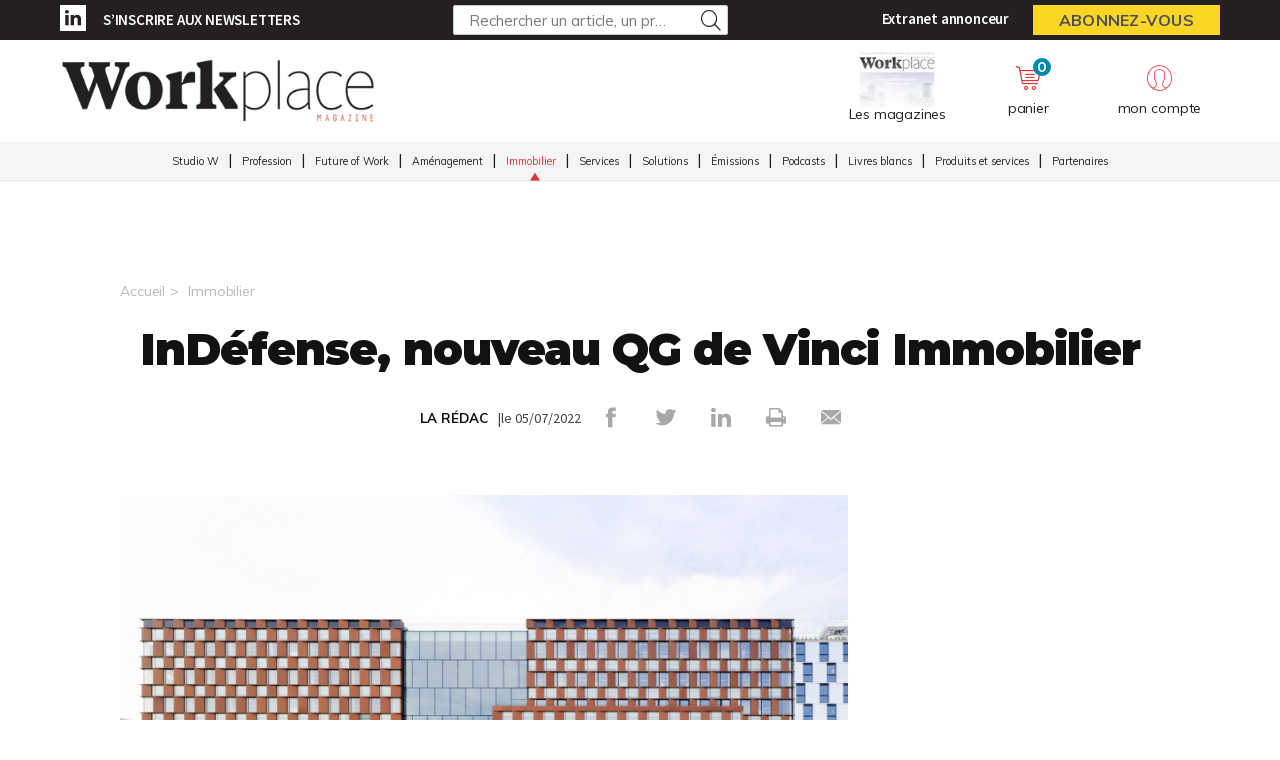

--- FILE ---
content_type: text/html; charset=UTF-8
request_url: https://workplacemagazine.fr/immobilier/15600/indefense-nouveau-qg-de-vinci-immobilier
body_size: 10706
content:
<!DOCTYPE html>
<html lang="fr">
<head>
    <meta charset="UTF-8"/>
    <meta name="viewport" content="width=device-width, initial-scale=1, maximum-scale=1, user-scalable=no"/>
    <meta name="google-site-verification" content="XZr50yrPdYDSd8p4IX9NrRl24U97XX_GkEqSAyM1zw8"/>
    <title>InDéfense, nouveau QG de Vinci Immobilier</title>

        	<meta name="image" property="og:image" content="https://assets.pyc.fr/uploads/media/image/0001/54/8f0fe8b83c6148ca7b4dbaa758612da5b99513e4.jpeg" />
	<meta property="og:image:width" content="200" />
	<meta property="og:image:secure_url" content="https://assets.pyc.fr/uploads/media/image/0001/54/8f0fe8b83c6148ca7b4dbaa758612da5b99513e4.jpeg" />
	<meta property="og:site_name" content="Workplace Magazine" />
	<meta property="og:type" content="article" />
	<meta property="og:title" content="InDéfense, nouveau QG de Vinci Immobilier" />
	<meta property="og:url" content="https://workplacemagazine.fr/immobilier/15600/indefense-nouveau-qg-de-vinci-immobilier" />
	<meta property="og:description" content="" />

        <link rel="amphtml" href="https://workplacemagazine.fr/immobilier/15600/indefense-nouveau-qg-de-vinci-immobilier?amp">

    <link rel="icon" type="image/png" href="/images/favicon/agi_favicon.ico">
    <link href="https://fonts.googleapis.com/css?family=Montserrat:200,400,600,700,900|Muli:400,600,700,800|Source+Sans+Pro:400,600" rel="stylesheet">
    <link rel="canonical" href="https://workplacemagazine.fr/immobilier/15600/indefense-nouveau-qg-de-vinci-immobilier">

    <link rel="stylesheet" href="https://cdnjs.cloudflare.com/ajax/libs/font-awesome/6.4.2/css/all.min.css">
        <link rel="stylesheet" href="/package/fancybox/jquery.fancybox.min.css">
        <link rel="stylesheet" href="/package/slick-carousel/slick.css">
        <link rel="stylesheet" href="/package/slick-carousel/slick-theme.css">
        <link rel="stylesheet" href="/package/jquery/jquery-ui.theme.min.css">
        <link rel="stylesheet" href="/package/jquery/jquery-ui.min.css">
        <link rel="stylesheet" href="/package/chosen/chosen.min.css">
        <link rel="stylesheet" href="/css/agi/main.css">
        <link rel="stylesheet" href="/css/agi/pyc.css">
        <link rel="stylesheet" href="/css/style-webconference.css">
        <link rel="stylesheet" type="text/css" media="print" href="/css/agi/print.css" />
        <style>
            .alert-iframe-cookie{
                background-color:#CCC;
                padding: 20px 20px;
                color:#fff;
                text-align:center;
            }

            .button-container{
                margin: 10px auto;
            }

        </style></head>

<body>
<!-- Google Tag Manager (noscript) -->
<noscript>
    <iframe src="https://www.googletagmanager.com/ns.html?id=GTM-5J449BG" height="0" width="0" style="display:none;visibility:hidden"></iframe>
</noscript>
<!-- End Google Tag Manager (noscript) -->

<!-- START: HEADER-->
    <header class="header">
    <!--START:top-header-->
    <div class="row for-desktop">
        <div class="top-header">
            <div class="container">
                <div class="row">
                    <!--Social icons + newsletter link-->
                    <div class="col-md-4 col-lg-4 float-left vertical-align-middle no-r-padding">
                        <div class="social-icons">
                                                                                                                <a href="https://fr.linkedin.com/showcase/workplace-magazine" target="_blank" class="icon-linkedin"></a>                        </div>
                        <a href="/newsletter" class="link link-bold text-uppercase">S’inscrire aux newsletters</a>
                    </div>

                    <!--Search form-->
                    <div class="col-md-3 col-lg-4 float-left vertical-align-middle">
                        <form role="form" id="form-buscar-header-search" action="/recherche" method="POST">
                            <div class="form-sm input-group-icon no-padding no-margin">
                                <input name="search" type="text" id="search-desktop"
                                       value=""
                                       class="form-control"
                                       placeholder="Rechercher un article, un produit ..."
                                       aria-label="Rechercher un article, un produit ..."
                                       aria-describedby="basic-addon2">
                                <button type="submit" class="btn">
                                    <i class="icon-search"></i>
                                </button>
                            </div>
                        </form>
                    </div>

                    <!--subscription-->
                    <div class="col-md-5 col-lg-4 float-left vertical-align-middle">
                        <div class="float-right">
                            <a href="/admin/dashboard" class="link link-bold">Extranet annonceur</a>
                            <a href="/abonnements"
                               class="btn btn-sm btn-no-radius btn-warning btn-uppercase no-margin">Abonnez-vous</a>
                        </div>
                    </div>
                </div>
            </div>
        </div>
    </div>

    <!--START:content-header-->
    <div class="row">
        <div class="content-header">
            <div class="container">
                <div class="row">
                    <div class="display-table header-wrapper">
                        <!--logo-->
                        <div class="col-xs-4 col-sm-3 col-md-4 vertical-align-middle col-logo">
                            <a href="/" class="logo logo-sm logo-md">
                                                                    
    <img alt="WORKPLACE_LOGO.jpg" title="WORKPLACE_LOGO.jpg" src="https://assets.pyc.fr/uploads/media/image/0001/31/50432a2eb9d2179a608a11e9cc39b95984e8bb45.jpeg" width="470" height="82" sizes="(max-width: 470px) 100vw, 470px" loading="lazy" srcset="" />

                                                            </a>
                        </div>

                        <!--START:header-icon-buttons-->
                        <div class="col-xs-12 col-sm-9 col-md-7 vertical-align-middle no-l-padding for-desktop float-right">
                            <div class="header-buttons-wrapper">
                                <!--Latest-release-->
                                <a href="/calameo" class="box-latest-release">
                                    <div class="image">
                                        <span></span>
                                        <img src="https://i.calameoassets.com/251114152306-f9afb4a57dd1b3c179a4de9f4ecff24d/p1.jpg">
                                    </div>
                                    <div class="text">Les magazines</div>
                                </a>

                                <div class="dropdown dropdown-sm">
                                    <div class="item dropdown-btn" id="cartItem">
                                        <span class="notification">0</span>
                                        <i class="icon-store"></i>
                                        <div class="text-sm">panier</div>
                                    </div>
                                    <div class="dropdown-content border-top-basic-color-md" id="dropdownCartItem">
                                        <i class="icon-arrow-triangle-top center"></i>

                                        <div class="padding-b-10 text-left">
                                            <div class="row">
                                                <div class="col-xs-12 text-center padding-t-15">
                                                    <div class="title-sm-bold color-text-black margin-b-15">Ajouté au panier</div>
                                                    <p>Sous-total du panier (0 article(s)) :</p>

                                                    <div class="text-md color-text-second margin-b-20">
                                                        <strong>0,00 €</strong>
                                                    </div>
                                                    <a href="/boutique/mon-panier"
                                                       class="btn btn-outline-primary">Passer commande</a>
                                                </div>
                                            </div>
                                        </div>
                                    </div>
                                </div>

                                                                    <div class="dropdown">
                                        <div class="item dropdown-btn">
                                            <i class="icon-user"></i>

                                            <div class="text-sm">mon compte</div>
                                        </div>

                                        <div class="dropdown-content border-top-basic-color-md">
                                            <i class="icon-arrow-triangle-top"></i>

                                            <div class="content-two-columns padding-b-10 text-left">
                                                    <div class="col-xs-12 col-sm-12 col-md-6 padding-t-20 col-left match-height">
        <!--START:form-login-->
        <div class="row">
            <div class="col-xs-12">
                <div class="title-sm-bold color-text-black margin-b-25">Vous
                    avez déjà un compte
                </div>
            </div>
        </div>
        <div class="row">
            <div class="col-xs-12">
                <form method="post"
                      action="/connexion">
                    <div class="form-group">
                        <label>Email</label>
                        <input class="form-control"
                               id="username-header"
                               name="_username"
                               placeholder="Email"
                               required="required"
                               type="text"/>
                    </div>
                    <div class="form-group">
                        <label>Mot de passe</label>
                        <input class="form-control"
                               id="password-header"
                               name="_password"
                               required="required"
                               type="password"/>
                    </div>
                    <div class="row text-center">
                        <div class="col-xs-12 col-sm-9">
                            <div class="form-group no-b-padding text-center">
                                <button type="submit"
                                        class="btn btn-outline-primary btn-block no-r-margin">
                                    Connectez-vous
                                </button>
                                <a href="/mot-de-passe-oublie"
                                   class="link text-sm text-underline margin-t-5">Mot
                                    de passe oublié ?</a>
                            </div>
                        </div>
                    </div>
                </form>
            </div>
        </div>
    </div>
                                                <div class="col-xs-12 col-sm-12 col-md-6 padding-t-20 col-right match-height">
    <!--START:form-login-->
    <div class="row">
        <div class="col-xs-12">
            <div class="title-sm-bold color-text-black margin-b-10">
                Inscrivez-vous dès à présent
            </div>
        </div>
    </div>
    <div class="row">
        <div class="col-xs-12">
            <div class="margin-b-20"><span>Pourquoi ?</span></div>
            <div class="margin-b-20">
                <ul class="list-xs">
                    <li>
                        Pour tester l’abonnement : 5 articles offerts,
                        sans
                        engagement, à la création de votre compte.
                    </li>
                                            <li>Pour suivre vos commandes</li>
                                        <li>Pour gérer vos newsletters</li>
                </ul>
            </div>
            <div class="row text-center">
                <div class="col-xs-12 col-sm-9">
                    <div class="form-group no-b-padding">
                        <a href="/inscription"
                           class="btn btn-outline-primary btn-block no-r-margin">Je
                            crée mon compte</a>
                    </div>
                </div>
            </div>
            <div class="row margin-t-10">
                <div class="col-xs-12 login-button">
                    <div class="margin-b-5 text-sm text-bold"><span>Déjà abonné à Workplace Magazine
                        ?</span>
                    </div>
                    <a href="/activation/abonne"
                       class="text-underline text-sm link-black">Activez
                        vos droits d’accès pour profiter de toute
                        l’information en illimité.</a>
                </div>
            </div>
        </div>
    </div>
</div>
                                            </div>
                                        </div>
                                    </div>
                                                            </div>
                        </div>

                        <!--START:Content-for-small-devices-->
                        <div class="col-xs-12 col-sm-9 col-md-3 no-l-padding vertical-align-middle text-right float-right-tablet for-tablet">
                            <a href="/abonnements"
                               class="btn btn-lg btn-no-radius btn-warning btn-uppercase no-b-margin">S’abonner</a>
                            <a class="menu-link">
                                <div class="menu-hamb">
                                    <span class="menu-hamb-1"></span>
                                    <span class="menu-hamb-2"></span>
                                </div>
                                <span class="menu-title">Menu</span>
                            </a>
                        </div>
                    </div>

                </div>
            </div>
        </div>
    </div>

    <!--START:bottom-header-->
    <div class="row z-index-md">
        <div class="col-xs-12 bottom-header">
            <div class="container">
                <!--START:search-->
                <div class="row for-tablet">
                    <div class="col-xs-12">
                        <div class="margin-t-10 margin-b-10">
                            <form role="form" action="/recherche" id="form-buscar-header" method="POST">
                                <div class="input-group-icon no-padding no-margin">
                                    <input name="search" type="text" id="search-tablet"
                                           value=""
                                           class="form-control"
                                           placeholder="Rechercher un article, un produit ..."
                                           aria-label="Rechercher un article, un produit ..."
                                           aria-describedby="basic-addon2">
                                    <button type="submit" class="btn">
                                        <i class="icon-search"></i>
                                    </button>
                                </div>
                            </form>
                        </div>
                    </div>
                </div>

                <div class="row for-tablet">
                    <div class="col-xs-7">
                        <div class="margin-t-5 margin-b-15">
                                                        <a href="/connexion" class="link link-bold color-text-basic">Se connecter</a>
                                                    </div>
                    </div>
                                    </div>

                <!--START:main-menu-->
                <div class="row">
                    <div class="col-xs-12">
                        <div class="main-menu">
                            <ul class="nav">
                                                                                                                                                    <li >
                                            <a href="/studio-w">Studio W</a>
                                                                                    </li>
                                                                                                                                                                                                                                                            <li >
                                            <a href="/profession">Profession</a>
                                                                                    </li>
                                                                                                                                                                                                                                                            <li >
                                            <a href="/future-of-work">Future of Work</a>
                                                                                    </li>
                                                                                                                                                                                        <li >
                                            <a href="/amenagement">Aménagement</a>
                                                                                    </li>
                                                                                                                                                                                        <li class="active">
                                            <a href="/immobilier">Immobilier</a>
                                                                                    </li>
                                                                                                                                                                                        <li >
                                            <a href="/services">Services</a>
                                                                                    </li>
                                                                                                                                                                                        <li >
                                            <a href="/solutions">Solutions</a>
                                                                                            <ul class="sub-menu">
                                                                                                                                                                        <li>
                                                                <a href="/solutions/fournitures-de-bureau">
                                                                    Fournitures de bureau
                                                                </a>
                                                            </li>
                                                                                                                                                                                                                                <li>
                                                                <a href="/solutions/technologie-it">
                                                                    Technologie IT
                                                                </a>
                                                            </li>
                                                                                                                                                            </ul>
                                                                                    </li>
                                                                                                                                                                                        <li >
                                            <a href="/le-lab">Émissions</a>
                                                                                    </li>
                                                                                                                                                                                        <li >
                                            <a href="/podcast-2">Podcasts</a>
                                                                                    </li>
                                                                                                                                                                                        <li >
                                            <a href="/livres-blanc">Livres blancs</a>
                                                                                    </li>
                                                                                                                                                                                        <li >
                                            <a href="/produits-et-services">Produits et services</a>
                                                                                    </li>
                                                                                                                                                                                        <li >
                                            <a href="/partenaires">Partenaires</a>
                                                                                    </li>
                                                                                                </ul>
                        </div>
                    </div>
                </div>

                <div class="row for-tablet">
                    <div class="col-xs-12">
                        <div class="box-separator-top">
                            <ul>
                                <li class="padding-b-15">
                                    <a href="/boutique/mon-panier" class="link-black">
                                        Panier
                                        <span class="text-sm color-text-darken-blue">(0)</span>
                                    </a>
                                </li>
                                <li class="padding-b-15">
                                    <a href="/calameo" class="link-black">Consultez le dernier numéro</a>
                                </li>
                                <li class="padding-b-15">
                                    <a href="/newsletter" class="link-black">S’inscrire aux newsletters</a>
                                </li>
                            </ul>
                        </div>
                    </div>
                    <div class="col-xs-12">
                        <div class="social-icons icons-bordered margin-b-20">
                                                                                    <a href="https://fr.linkedin.com/showcase/workplace-magazine" target="_blank" class="icon-linkedin"></a>                                                    </div>
                    </div>
                </div>

            </div>
        </div>
    </div>
</header>

<!-- CONTENT-->
<div class="main">
        <div class="big-bg-ad">
            <ins data-revive-zoneid="149" data-revive-id="45ee34ace6c060c56e03058693539376"></ins>
    </div>

        <div class="container color-bg-white">
        <!--START:Add-vertical-->
<div class="row">
    <div class="col-xs-12 no-padding">
        <div class="margin-b-20 margin-t-20 text-center affiz-center">
                <ins data-revive-zoneid="146" data-revive-id="45ee34ace6c060c56e03058693539376"></ins>
        </div>
    </div>
</div>        <!--START:breadcrumb-->
<div class="row">
    <div class="col-xs-12">
        <ul class="breadcrumb">
            <li><a href="/">Accueil</a></li>
                            <li><a href="/immobilier">Immobilier</a></li>
                    </ul>
    </div>
</div>

        <!--START:title-article-->
<div class="row">
    <article>
        <div class="col-xs-12">
            <div class="article-header text-center">
                <h1>InDéfense, nouveau QG de Vinci Immobilier</h1>
                <span>
                    <form role="form" class="form-keywords" action="/recherche" method="POST">
                        <input name="search" type="hidden" id="search"
                               value="LA RÉDAC"
                               class="form-control"
                               aria-describedby="basic-addon2">
                        <button type="submit">
                            <a>LA RÉDAC</a>
                        </button>
                    </form>
                    |le 05/07/2022
                    <ul class="social-icons">
    <li><a href="http://www.facebook.com/sharer.php?u=https://workplacemagazine.fr/immobilier/15600/indefense-nouveau-qg-de-vinci-immobilier" target="_blank" data-href="https://workplacemagazine.fr/immobilier/15600/indefense-nouveau-qg-de-vinci-immobilier" onclick="ga('send', 'event', 'partage', 'click', 'Facebook');"><i class="icon-facebook"></i></a></li>
    <li><a href="http://twitter.com/share?url=https://workplacemagazine.fr/immobilier/15600/indefense-nouveau-qg-de-vinci-immobilier" target="_blank" data-url="https://workplacemagazine.fr/immobilier/15600/indefense-nouveau-qg-de-vinci-immobilier" onclick="ga('send', 'event', 'partage', 'click', 'Twitter');"><i class="icon-twitter"></i></a></li>
    <li><a href="https://www.linkedin.com/shareArticle?mini=true&url=https://workplacemagazine.fr/immobilier/15600/indefense-nouveau-qg-de-vinci-immobilier" target="_blank" onclick="ga('send', 'event', 'partage', 'click', 'Linkedin');"><i class="icon-linkedin"></i></a></li>
    <li><a href="javascript:window.print()"><i class="icon-print"></i></a></li>
    <li><a href="#"><i
                    class="icon-envelope send-article-mail"
                    data-site="Workplace Magazine"
                    data-title="InDéfense, nouveau QG de Vinci Immobilier"
                    data-contributor="LA RÉDAC"
                    data-chapo="Nouveau siège de Vinci Immobilier, l’immeuble InDéfense tout juste livré accompagne l’évolution de ses métiers, de sa croissance et de l’immobilier tertiaire en proposant au sein d’un même immeuble des espaces de concentration, de production collaborative, de rencontre et de réception."
            ></i></a></li>
</ul>                </span>
            </div>
        </div>
    </article>
</div>
        <!--START:article-->
        <div class="row">
            <article>
                <div class="article-content">
                    <div class="col-xs-12">
                        <div class="article-body">
                            <div class="titles-second-color">
                                <div class="row">
                                    <div class="col-xs-12 ">
                                        <div class="article-media">
                                                                                            
    <img alt="" title="LQ11303227C_picture_0_cropped.jpg" src="https://assets.pyc.fr/uploads/media/image/0001/54/thumb_53599_image_article_photo.jpeg" width="820" height="820" sizes="(max-width: 820px) 100vw, 820px" srcset="" />

                                                                                        <span class="col-xs-12">
                                                © tiltandshoot <br>                                                                                            </span>
                                        </div>
                                    </div>

                                    <div class="col-xs-12">
                                                                                    <em>Nouveau siège de Vinci Immobilier, l’immeuble InDéfense tout juste livré accompagne l’évolution de ses métiers, de sa croissance et de l’immobilier tertiaire en proposant au sein d’un même immeuble des espaces de concentration, de production collaborative, de rencontre et de réception.</em>
                                        
                                        <p><p class="article-leader article-title">InDéfense, nouveau QG de Vinci Immobilier</p><p class="article-leader">Vinci Immobilier vient de prendre ses quartiers dans son nouveau siège social, l’immeuble de bureaux InDéfense situé à Nanterre, face à Paris La Défense Arena. Conçu par le cabinet d’architecture danois 3XN, l’immeuble se distingue par une architecture contemporaine et des formes géométriques. Il se compose de 10 000 m² de bureaux répartis sur 7 étages, complétés par 250 m² de commerces en pied d’immeuble. À l’intérieur, la lumière naturelle inonde tous les niveaux grâce à de larges percées et à de grandes hauteurs sous plafond. Pièce forte, l’escalier monumental en premier jour structure l’immeuble et lui donne une identité propre. Il se veut propice aux rencontres et aux échanges informels et dessert chacun des 7 niveaux par des paliers ouverts et ponctués de terrasses et balcons. Sur la façade côté rue, un escalier extérieur permet quant à lui d’accéder au rooftop végétalisé de 150 m². InDéfense accueille également deux filiales du groupe, Vinci Construction Terrassement et Vinci Energies France Tertiaire Île-de-France.</p><div><img alt="InDefense-VINCI-Immobilier.jpg" class="drImgMain" id="imgShown_3" src="https://pycedition-dam.swyp.fr/permalink/v1/2/87378/document/InDefense-VINCI-Immobilier.jpg?token=jek6gsjvq10DgIdjLkSU6i2AH7JwlsYepKIrQDCMg6ebVx7e2q8HboHEfETGZhye" style="" title="InDefense-VINCI-Immobilier.jpg" /><div><img alt="tiltandshoot-VINim_Indefense-Hall.jpg" class="drImgMain" id="imgShown_5" src="https://pycedition-dam.swyp.fr/permalink/v1/2/87383/document/tiltandshoot-VINim_Indefense-Hall.jpg?token=RrroCRV4hn4dAIENH1G6jWJwqU7qipy6bS2vHCp3cEBxyUP3EL57tpQtCC4pqLe4" style="" title="tiltandshoot-VINim_Indefense-Hall.jpg" /><br/><span class="credit-text">© tiltandshoot</span></div><p class="article-leader"/><p class="article-leader">Pour répondre aux nouveaux modes de travail, InDéfense a été conçu selon le modèle du « smart office ». Modulables et flexibles, les plateaux de bureaux sont configurables pour répondre à tous les besoins (réunions, coworking, travail individuel) et ont été pensés pour favoriser la transversalité, l’intelligence collective et les interactions.</p><div><img alt="tiltandshoot-VINim_Indefense-espace-coworking.jpg" class="drImgMain" id="imgShown_4" src="https://pycedition-dam.swyp.fr/permalink/v1/2/87382/document/tiltandshoot-VINim_Indefense-espace-coworking.jpg?token=MBgPJiSdMc7TTszOQVxGrKbaUnURTzCPNLpQlr1QLuVdMJd31HSyTx3OMfYaFddR" style="" title="tiltandshoot-VINim_Indefense-espace-coworking.jpg" /><br/><span class="credit-text">© tiltandshoot</span></div><div><img alt="tiltandshoot-VINim_Indefense-Le-Village.jpg" class="drImgMain" id="imgShown_6" src="https://pycedition-dam.swyp.fr/permalink/v1/2/87381/document/tiltandshoot-VINim_Indefense-Le-Village.jpg?token=uP968pAQ8YTKZ0qm44e2twkVevtIkWLaReKzLGf7EOnq7SkzkqpHw3SCEswZzO65" style="" title="tiltandshoot-VINim_Indefense-Le-Village.jpg" /><br/><span class="credit-text">© tiltandshoot</span></div><p class="article-leader"/><p class="article-leader">À côté, de nombreux espaces de convivialité multi-usages sont disponibles, avec une offre de restauration variée et évolutive au fil de la journée (restaurant avec self et service à table, boulangerie-épicerie).</p><p class="article-leader"/><p class="article-leader article-intertitre">Un vaste projet d’aménagement urbain</p><p class="article-leader">L’opération est réalisée sur un terrain 100 % artificialisé, préalablement occupé par la SNCF. Elle s’intègre dans un projet mixte comprenant l’hôtel 4* Okko Hotels Paris La Défense et se situe dans la continuité des immeubles de <a href="https://workplacemagazine.fr/dans-le-bureaux-de/15238/l-archipel-de-vinci-l-union-fait-la-force" target="_blank">L’archipel,</a> le siège du groupe Vinci récemment livré par Vinci Immobilier.</p><p class="article-leader">Situé dans le quartier d’affaires de La Défense, face à Paris La Défense Arena, InDéfense fait partie d’un vaste projet d’aménagement urbain du quartier des Groues. L’immeuble de bureaux est desservi par les transports en commun grâce au hub de la Défense, dès 2023 par la gare Eole de Nanterre La Folie (le prolongement du RER E), puis à l’horizon 2030 par la ligne de métro 15 du Grand Paris Express.</p><p class="article-texte"/></p>
                                        <p>
                                            
                                        </p>
                                    </div>

                                </div>
                            </div>
                        </div>
                        <!--START:article-footer-->
                        <div class="article-footer">
    <div class="margin-b-30">
                    <form role="form" class="form-keywords" action="/recherche" method="POST" >
                <input name="keyword" type="hidden" id="keyword"
                       value="Immobilier tertiaire"
                       class="form-control"
                       placeholder="Rechercher un article, un produit ..."
                       aria-label="Rechercher un article, un produit ..."
                       aria-describedby="basic-addon2">
                <button type="submit" class="btn btn btn-info btn-sm">
                    Immobilier tertiaire
                </button>
            </form>
                    <form role="form" class="form-keywords" action="/recherche" method="POST" >
                <input name="keyword" type="hidden" id="keyword"
                       value="Siège social"
                       class="form-control"
                       placeholder="Rechercher un article, un produit ..."
                       aria-label="Rechercher un article, un produit ..."
                       aria-describedby="basic-addon2">
                <button type="submit" class="btn btn btn-info btn-sm">
                    Siège social
                </button>
            </form>
            </div>

            <div class="row">
            <div class="col-xs-12">
                <!--START:list-post-->
                <div class="list-cards">
                    <!--START:title-->
                    <div class="row margin-t-20">
                        <div class="col-xs-12">
                            <div class="title title-separator title-muted">
                                Sur le même thème
                                <span class="sep-default display-gcm"></span>
                            </div>
                        </div>
                    </div>
                    <!--START:content-->
                    <div class="row">
                                                    <div class="col-xs-12 col-sm-6">
                                <a href="/immobilier/30961/qui-sont-les-laureats-des-grands-prix-simi-2025" class="card card-vertical card-basic-color card-has-border-bottom">
                                    <div class="row">
                                                                                    <div class="col-xs-5">
                                                <div class="card-image">
                                                    
    <img alt="" title="" src="https://assets.pyc.fr/uploads/media/image/0001/91/11d586646f860335b8efc7cb5ef5f8eed76873e3.jpg" width="" height="" sizes="(max-width: 820px) 100vw, 820px" loading="lazy" style="max-height:75px;" srcset="" />

                                                </div>
                                            </div>
                                                                                <div class="col-xs-7">
                                            <div class="card-content ">
                                                <h3 class="title" style="height: 90px;overflow: hidden;">Qui sont les lauréats des Grands Prix SIMI 2025 ?...</h3>
                                            </div>
                                        </div>
                                    </div>
                                </a>
                            </div>
                                                    <div class="col-xs-12 col-sm-6">
                                <a href="/immobilier/30943/sanofi-fait-le-choix-du-bas-carbone" class="card card-vertical card-basic-color card-has-border-bottom">
                                    <div class="row">
                                                                                    <div class="col-xs-5">
                                                <div class="card-image">
                                                    
    <img alt="" title="" src="https://assets.pyc.fr/uploads/media/image/0001/91/fac12226e037688448776895cc9b0b3fe500d325.png" width="" height="" sizes="(max-width: 945px) 100vw, 945px" loading="lazy" style="max-height:75px;" srcset="" />

                                                </div>
                                            </div>
                                                                                <div class="col-xs-7">
                                            <div class="card-content ">
                                                <h3 class="title" style="height: 90px;overflow: hidden;">Sanofi fait le choix du bas carbone...</h3>
                                            </div>
                                        </div>
                                    </div>
                                </a>
                            </div>
                                                    <div class="col-xs-12 col-sm-6">
                                <a href="/immobilier/30558/strategies-immobilieres-vers-un-bureau-plus-central-durable-et-flexible" class="card card-vertical card-basic-color card-has-border-bottom">
                                    <div class="row">
                                                                                    <div class="col-xs-5">
                                                <div class="card-image">
                                                    
    <img alt="" title="" src="https://assets.pyc.fr/uploads/media/image/0001/91/099d7fba2f750206f72b2b8dd8f5f5c15578aea5.jpg" width="" height="" sizes="(max-width: 4724px) 100vw, 4724px" loading="lazy" style="max-height:75px;" srcset="" />

                                                </div>
                                            </div>
                                                                                <div class="col-xs-7">
                                            <div class="card-content ">
                                                <h3 class="title" style="height: 90px;overflow: hidden;">Stratégies immobilières : vers un bureau plus central, durable ...</h3>
                                            </div>
                                        </div>
                                    </div>
                                </a>
                            </div>
                                                    <div class="col-xs-12 col-sm-6">
                                <a href="/amenagement/30311/dans-les-bureaux-de-forvis-mazars-l-art-d-apprendre-la-maniere-de-recevoir" class="card card-vertical card-basic-color card-has-border-bottom">
                                    <div class="row">
                                                                                    <div class="col-xs-5">
                                                <div class="card-image">
                                                    
    <img alt="01" title="" src="https://assets.pyc.fr/uploads/media/image/0001/91/4aff09ddd258532ba424f7656e661caf516db2c8.jpg" width="" height="" sizes="(max-width: 1061px) 100vw, 1061px" loading="lazy" style="max-height:75px;" srcset="" />

                                                </div>
                                            </div>
                                                                                <div class="col-xs-7">
                                            <div class="card-content ">
                                                <h3 class="title" style="height: 90px;overflow: hidden;">Dans les bureaux de Forvis Mazars : l’art d’apprendre, la man...</h3>
                                            </div>
                                        </div>
                                    </div>
                                </a>
                            </div>
                                            </div>
                </div>
            </div>
        </div>
    </div>                    </div>
                </div>

                <!--START:sidebar-->
                <div class="sidebar">
    <div class="col-xs-12">
        <!--START:well-newsletter-->
        <div class="well margin-b-50 hidden-down-768">
            <div class="title">Newsletter<span></span></div>
<p>Recevez nos meilleurs articles et actualités trois fois par mois</p>
<a href="/newsletter" class="btn btn-primary">Je m'inscris</a>        </div>

    <!--START:well-add-->
            <div class="well add text-center">
                <ins data-revive-zoneid="148" data-revive-id="45ee34ace6c060c56e03058693539376"></ins>
        </div>
    
    <!--START:well-list-articles-->
            <div class="well list-posts margin-b-50 hidden-down-768">
            <div class="title">Les plus lus<span></span></div>
            <ol>
                                                    <li>
                        <a href="/amenagement/31048/15-amenagements-a-l-honneur">15 aménagements à l’honneur</a>
                    </li>
                                    <li>
                        <a href="/profession/31043/les-10-articles-les-plus-lus">Les 10 articles les plus lus</a>
                    </li>
                                    <li>
                        <a href="/immobilier/30985/bureau-flexible-l-ere-de-la-maturite">Bureau flexible : l’ère de la maturité</a>
                    </li>
                                    <li>
                        <a href="/amenagement/20024/dans-les-bureaux-de-l-occitane-maison-de-provence">Dans les bureaux de... l&#039;Occitane : maison de Provence</a>
                    </li>
                                    <li>
                        <a href="/immobilier/30961/qui-sont-les-laureats-des-grands-prix-simi-2025">Qui sont les lauréats des Grands Prix SIMI 2025 ?</a>
                    </li>
                            </ol>
        </div>
    
    <!--START:well-add-->
            <div class="well add text-center">
                <ins data-revive-zoneid="147" data-revive-id="45ee34ace6c060c56e03058693539376"></ins>
        </div>
        </div>
</div>            </article>
        </div>

            <!--START:similar-products-->
    <div class="list-element-ui">
        <!--START:title-->
        <div class="row">
            <div class="col-xs-12">
                <div class="title-separator title-muted title-product">
                    Produits et services
                </div>
            </div>
        </div>
        <!--START:content-->
        <div class="row section-products-services">
                            <div class="col-xs-12 col-sm-3">
                    <a href="/produits-et-services/246/tertiaire" class="card card-has-bg match-height">
                        <div class="card-image">
                                                            
    <img alt="_MM17803 CHRO WHITE.jpg" title="_MM17803 CHRO WHITE.jpg" src="https://assets.pyc.fr/uploads/media/product/0001/89/thumb_88772_product_home.jpg" width="" height="" sizes="(max-width: 275px) 100vw, 275px" loading="lazy" srcset="" />

                                                    </div>
                        <div class="card-content same-height margin-b-10">
                            <h3 class="title">Tertiaire</h3>
                            <span class="color-text-basic text-uppercase color-text-grey">GSF</span>
                        </div>
                    </a>
                </div>
                    </div>
    </div>

<!--START:similar-rubric-->
    <div class="row">
        <div class="col-xs-12">
            <!--START:comments-->
            <div class="list-cards">
                <!--START:title-->
                <div class="row margin-t-20">
                    <div class="col-xs-12">
                        <div class="title title-separator title-muted">
                            Dans la même rubrique
                            <span class="sep-default display-gcm"></span>
                        </div>
                    </div>
                </div>
                <!--START:content-->
                <div class="row margin-b-10">
                                            <div class="col-xs-4">
                            <a href="/immobilier/30985/bureau-flexible-l-ere-de-la-maturite" class="card card-basic-color">
                                <div class="card-image match-height">
                                                                            
    <img alt="Plateau dans l&#039;espace Morning Bourse, dans le 2e arrondissement de Paris" title="" src="https://assets.pyc.fr/uploads/media/image/0001/91/thumb_90729_image_big.png" width="" height="" sizes="(max-width: 500px) 100vw, 500px" loading="lazy" srcset="" />

                                                                    </div>
                                <div class="card-content">

                                    <h3>Bureau flexible : l’ère de la maturité</h3>

                                    <div class="card-info card-article text-xs text-muted">11/12/2025</div>
                                </div>
                            </a>
                        </div>
                                            <div class="col-xs-4">
                            <a href="/immobilier/30961/qui-sont-les-laureats-des-grands-prix-simi-2025" class="card card-basic-color">
                                <div class="card-image match-height">
                                                                            
    <img alt="" title="" src="https://assets.pyc.fr/uploads/media/image/0001/91/thumb_90672_image_big.jpg" width="" height="" sizes="(max-width: 500px) 100vw, 500px" loading="lazy" srcset="" />

                                                                    </div>
                                <div class="card-content">

                                    <h3>Qui sont les lauréats des Grands Prix SIMI 2025 ?</h3>

                                    <div class="card-info card-article text-xs text-muted">10/12/2025</div>
                                </div>
                            </a>
                        </div>
                                            <div class="col-xs-4">
                            <a href="/immobilier/30943/sanofi-fait-le-choix-du-bas-carbone" class="card card-basic-color">
                                <div class="card-image match-height">
                                                                            
    <img alt="" title="" src="https://assets.pyc.fr/uploads/media/image/0001/91/thumb_90645_image_big.png" width="" height="" sizes="(max-width: 500px) 100vw, 500px" loading="lazy" srcset="" />

                                                                    </div>
                                <div class="card-content">

                                    <h3>Sanofi fait le choix du bas carbone</h3>

                                    <div class="card-info card-article text-xs text-muted">08/12/2025</div>
                                </div>
                            </a>
                        </div>
                                    </div>
            </div>
        </div>
    </div>
    </div>
</div>

<!--START:Footer-->
    <footer class="footer">
    <div class="content-footer">
        <div class="container">
            <div class="row">
                                <div class="col-xs-6 col-sm-3 col-md-3">
                    <span class="title text-uppercase">Les services</span>
                    <ul class="nav">
                        <li><a href="/profil/edit">Accéder à votre compte</a></li>
                        <li><a href="/activation/abonne">Activer vos droits d’accès abonné</a></li>
                        <li><a href="/calameo">Consulter les magazines</a></li>
                        <li><a href="/numeros">Acheter un numéro</a></li>
                        <li><a href="/newsletter">S’inscrire aux newsletters</a></li>
                        <li><a href="/admin/dashboard">Se connecter à l’extranet annonceur</a></li>
                        <li><a href="/nous-contacter">Nous contacter</a></li>
                    </ul>
                </div>
                
                                <div class="col-xs-6 col-sm-3 col-md-3">
                    <span class="title text-uppercase">L’essentiel</span>
                    <ul class="nav">
                                                                                                                    <li><a href="/studio-w">Studio W</a></li>
                                                                                                                                                                                                    <li><a href="/profession">Profession</a></li>
                                                                                                                                                                                                    <li><a href="/future-of-work">Future of Work</a></li>
                                                                                                                                                <li><a href="/amenagement">Aménagement</a></li>
                                                                                                                                                <li><a href="/immobilier">Immobilier</a></li>
                                                                                                                                                <li><a href="/services">Services</a></li>
                                                                                                                                                <li><a href="/solutions">Solutions</a></li>
                                                                                                                                                <li><a href="/le-lab">Émissions</a></li>
                                                                                                                                                <li><a href="/podcast-2">Podcasts</a></li>
                                                                                                                                                <li><a href="/livres-blanc">Livres blancs</a></li>
                                                                                                                                                <li><a href="/produits-et-services">Produits et services</a></li>
                                                                                                                                                <li><a href="/partenaires">Partenaires</a></li>
                                                                        </ul>
                </div>
                                <div class="col-xs-12 col-sm-6 col-md-3">
                    <span class="title text-uppercase">
                                                    WORKPLACE MAGAZINE
                                            </span>

                    <div class="magazine-product">
                        <div class="row">
                            <div class="col-xs-4 col-sm-3 col-md-4">
                                <div class="margin-t-5">
                                                                            <a href="/abonnement/254">
                                            
    <img alt="Page-Boutique-Abonnement.png" title="Page-Boutique-Abonnement.png" src="https://assets.pyc.fr/uploads/media/image/0001/16/thumb_15447_image_small.png" width="100" height="77" sizes="(max-width: 100px) 100vw, 100px" loading="lazy" srcset="" />

                                        </a>
                                                                    </div>
                            </div>
                            <div class="col-xs-4 col-sm-3 col-md-4">
                                                                    <a href="/abonnement/254">
                                        <p>Magazine + site + newsletter</p>
                                    </a>
                                                            </div>
                                                        
                            <div class="col-xs-8 col-sm-9 col-md-8">
                                                                    <a href="/abonnement/254">
                                        <div class="btn btn-white btn-sm btn-no-radius btn-uppercase no-margin">Je m’abonne</div>
                                    </a>
                                                            </div>
                        </div>
                    </div>
                </div>
                <div class="col-xs-12 col-sm-12 col-md-3">
                    <div class="infos">
                        <div class="margin-b-20">
                            <ul class="social-icons icons-white">
                                                                                                                                                                    <li>
                                        <a href="https://fr.linkedin.com/showcase/workplace-magazine" target="_blank">
                                            <i class="icon-linkedin"></i>
                                        </a>
                                    </li>
                                                            </ul>
                        </div>
                        <p>Workplace Magazine est éditée <br/> par Pyc Média sous l'égide de l'IDET </p>
                        <div class="col-xs-5">
                            <a href="https://www.idet.fr/">
                                <img src="/images/logo-arseg.png" alt="logo IDET">
                            </a>
                        </div>
                        <div class="col-xs-7">
                            <a href="http://www.pyc.fr/">
                                <img src="/images/logo-pyc.png" alt="PYC media white logo">
                            </a>
                        </div>
                    </div>
                </div>
            </div>
        </div>

                <div class="row">
            <div class="col-xs-12 text-center">
                <div class="coppy-right">
                    <p>
                        © 2025 PYC Média |
                        <a href="/sitemap.html">Plan du site</a> |
                        <a href="/mentions-legales">Mentions légales</a> |
                        <a href="/cgu">CGUV</a> |
                        <a href="/privacy-policy">Protection des données personnelles</a> |
                        <a href="/cookies">Cookies</a>
                    </p>
                </div>
            </div>
        </div>
            </div>
</footer>
    <!-- Google Tag Manager -->
    <script>(function(w,d,s,l,i){w[l]=w[l]||[];w[l].push({'gtm.start':
                new Date().getTime(),event:'gtm.js'});var f=d.getElementsByTagName(s)[0],
            j=d.createElement(s),dl=l!='dataLayer'?'&l='+l:'';j.async=true;j.src=
            'https://www.googletagmanager.com/gtm.js?id='+i+dl;f.parentNode.insertBefore(j,f);
        })(window,document,'script','dataLayer','GTM-5J449BG');</script>
    <!-- End Google Tag Manager -->

    <script src="/package/jquery/jquery.min.js"></script>
    <script src="/package/fancybox/jquery.fancybox.min.js"></script>
    <script src="/package/slick-carousel/slick.min.js"></script>
    <script src="/package/matchheight/jquery.matchHeight-min.js"></script>
    <script src="/package/object-fit-images/ofi.browser.js"></script>
    <script src="/package/chosen/chosen.jquery.min.js"></script>
    <script src="/js/main.js"></script>
    <script src="/js/pyc.js"></script>
    <script src="/bundles/fosjsrouting/js/router.min.js"></script>
    <script src="/js/routing?callback=fos.Router.setData"></script>
    <script async src="https://adserver.pyc.fr/www/delivery/asyncjs.php"></script>
    <script>
                    </script>
    <script>
        function createDivAlert(el, vendor) {
            el.style.display = "none";

            var vendorConsent = "'" + vendor + "'";
            var vendorClass = 'cookie-' + vendor;

            if (!document.querySelector('.' + vendorClass)) {
                var divAlert = document.createElement('div');
                divAlert.classList.add('alert-iframe-cookie');
                divAlert.classList.add(vendorClass);
                divAlert.innerHTML = '<p>En cliquant sur « Accepter les cookies » les traceurs de « ' + vendor + ' » seront déposés et vous pourrez visualiser l\'élément. <br> Vous gardez la possibilité de retirer votre consentement à tout moment. <br> Tant que vous n\'avez pas accepté, vous ne pourrez pas accéder à votre élément. : </p><div class="button-container"><button type="button" onclick="window.axeptioSDK.requestConsent(' + vendorConsent + ')" href="#" class="btn btn-success" >Accepter les cookies</button></div><p>Consentements fournis par <a href="https://www.axept.io">Axeptio</a></p>';

                el.after(divAlert);
            }
        }

        window._axcb = window._axcb || [];
        window._axcb.push(function(sdk){
            sdk.on('ready', function () {
                if(!sdk.userPreferencesManager.choices.$$completed) {
                    document
                        .querySelectorAll('[data-requires-vendor-consent]')
                        .forEach(el => {
                            var vendor = el.getAttribute('data-requires-vendor-consent');

                            createDivAlert(el, vendor);
                        });
                }
            })
            sdk.on('cookies:complete', function (choices) {
                document
                    .querySelectorAll('[data-requires-vendor-consent]')
                    .forEach(el => {
                        var vendor = el.getAttribute('data-requires-vendor-consent');

                        if (choices[vendor]) {
                            el.style.display = "block";

                            el.parentElement.querySelectorAll('.alert-iframe-cookie').forEach(function (alert) {
                                if (alert.classList.contains('cookie-'+vendor)) {
                                    alert.remove();
                                }
                            });

                            if (el.getAttribute('data-src')) {
                                el.setAttribute('src', el.getAttribute('data-src'));
                            }

                            if (el.getAttribute('data-height')) {
                                el.setAttribute('height', el.getAttribute('data-height'));
                            }
                            if (el.getAttribute('data-width')) {
                                el.setAttribute('width', el.getAttribute('data-width'));
                            }
                        } else {
                            createDivAlert(el, vendor);
                        }
                    });
            });
        });
    </script>

</body>

</html>


--- FILE ---
content_type: text/css
request_url: https://workplacemagazine.fr/css/agi/pyc.css
body_size: 6046
content:
@import "../includes/alert.css";
@import "../includes/menu.css";
@import "../includes/form.css";
@import "../includes/calameo.css";

.required:after {
  color: #b42241;
  content: " *";
}

.list-cards.ui4 .card img {
  height: auto !important;
}

/*.white-book-img img {*/
/*    max-width: none !important;*/
/*}*/

.card.card-horizontal.card-horizontal-small-content.card-basic-color
  .card-content--nopaddingleft {
  padding-left: 0;
}

.card.card-horizontal.card-horizontal-small-content.card-basic-color
  .card-content--nopaddingleft
  .card-info {
  left: 0;
}

.discount-code-valid {
  text-align: center;
  color: green !important;
}

.discount-code-invalid {
  text-align: center;
  color: red !important;
}

/*.article-media span {*/
/*    margin-left: 25%;*/
/*}*/

/*.col-sm-offset-3 {
    margin-left: 0;
    padding: 0;
}*/

/*.drImgMain {*/
/*    margin-left: 10%;*/
/*}*/

.to-read p {
  width: 100%;
  display: inline-block;
  padding: 20px 30px;
  border-left: 4px solid #0089ac;
  background-color: rgba(32, 32, 32, 0.05);
  margin-bottom: 10px;
  color: #121212;
  font-family: "Muli", serif;
  font-weight: 700;
  font-size: 16px;
  line-height: 20px;
  letter-spacing: -0.3px;
}

.article-intertitre,
.article-intertitre p {
  font-weight: bold;
  margin-top: 40px;
  color: var(--primary-color) !important;
  font-size: 26px;
}

.article-intertitre p {
  font-size: 28px !important;
}

.article-a_lire_aussi {
  width: 100%;
  display: inline-block;
  padding: 20px 30px;
  border-left: 4px solid #0089ac;
  background-color: rgba(32, 32, 32, 0.05);
  margin-bottom: 10px;
  color: #0089ac;
  font-family: "Muli", serif;
  font-weight: 700;
  font-size: 16px;
  line-height: 20px;
  letter-spacing: -0.3px;
}

.article-exergue p {
  width: 100%;
  display: inline-block;
  padding: 20px 30px;
  border-left: 4px solid #0089ac;
  margin-bottom: 10px;
  color: #34595e;
  font-family: "Muli", serif;
  font-weight: 700;
  font-size: 21px;
  line-height: 20px;
  letter-spacing: -0.3px;
}

.article-question p {
  font-weight: bold;
  font-size: 25px;
}

.article-encadre,
.article-encadre_1,
.article-encadre_2 {
  width: 100%;
  display: inline-block;
  padding: 20px 30px;
  background: inherit;
  background-color: rgba(32, 32, 32, 0.05);
  margin-bottom: 10px;
  font-family: "Muli", serif;
  font-weight: 700;
  font-size: 16px;
  line-height: 20px;
  letter-spacing: -0.3px;
  border-image: linear-gradient(to right, #0089ac, #b42241) 2 / 2px 0 0;
  border-image-slice: 1;
  border-top: 2px solid transparent;
}

.article-encadre .article-title {
  font-weight: bold;
  color: #212121;
}

.header-list {
  list-style: none;
  padding: 0 21px;
}

.header-list::before {
  content: "▶";
  position: absolute;
  margin: 0;
  left: 0;
  list-style-type: none;
}

.read-also {
  font-size: 21px;
}

.description :not(.subTitle) em {
  font-style: italic;
  text-transform: none;
  text-decoration: inherit;
  margin-bottom: 0;
}

.slick-slider {
  /*margin-left: 25%;*/
}

.article-media img {
  width: 100%;
  display: inline-block;
  object-fit: scale-down;
}

.credits-not-infinity {
  display: none;
}

.disabled-input {
  filter: progid:DXImageTransform.Microsoft.Alpha(Opacity=40);
  opacity: 0.4;
  cursor: not-allowed !important;
}

.g-recaptcha {
  display: inline-block;
}

.contact-link {
  text-decoration: underline;
  color: #121212;
}

.popup-country {
  max-width: 98%;
  max-height: 98%;
}

.capital-letter {
  font-weight: bold;
  font-size: 23px;
}

.listed-country {
  list-style-type: none;
  font-size: 17px;
  cursor: pointer;
}

.search-country {
  margin-bottom: 12px;
  width: 50%;
}

.country-div {
  text-align: center;
}

.input-group-icon button,
.input-group-icon .btn-country {
  right: 25%;
  top: -6px;
}

.country-link {
  text-decoration: underline;
  font-size: 13px;
  margin-left: 3px;
}

.no-border {
  border: 0 !important;
}

/*START:Ads-Banners*/
[class^="ads_"],
[class*=" ads_"] {
  width: inherit !important;
  height: inherit !important;
  display: inline-block;
}
.big-bg-ad {
  max-width: 1540px;
  max-height: 200px;
  margin: -26px auto 0 auto;
  position: relative;
  z-index: 0;
}

.header .container {
  max-width: 1180px !important;
}

@media screen and (max-width: 1380px) {
  .big-bg-ad {
    display: none;
  }
}

@media screen and (max-width: 1520px) {
  .container {
    max-width: 1150px !important;
  }
}

@media screen and (max-width: 1502px) {
  .container {
    max-width: 1125px !important;
  }
}
@media screen and (max-width: 1468px) {
  .container {
    max-width: 1100px !important;
  }
}

@media screen and (max-width: 1437px) {
  .container {
    max-width: 1074px !important;
  }
}

@media screen and (max-width: 1411px) {
  .container {
    max-width: 1060px !important;
  }
}

.form-keywords {
  display: initial;
}

.title-separator.title-md {
  font-size: 23px;
  margin-top: 9px;
}

.list-inverted {
  width: 100%;
  display: block;
  background-color: #272727;
  padding-top: 20px;
}

.list-inverted a:hover h1,
.list-inverted a:hover h2,
.list-inverted a:hover h3,
.list-inverted a:hover h4,
.list-inverted a:hover .title-md-bold {
  color: #c94912;
  -moz-transition: all, 0.25s;
  -o-transition: all, 0.25s;
  -webkit-transition: all, 0.25s;
  transition: all, 0.25s;
}

.list-inverted.list-inverted-second-color a:hover h1,
.list-inverted.list-inverted-second-color a:hover h2,
.list-inverted.list-inverted-second-color a:hover h3,
.list-inverted.list-inverted-second-color a:hover h4,
.list-inverted.list-inverted-second-color a:hover .title-md-bold {
  color: #69bca4;
  -moz-transition: all, 0.25s;
  -o-transition: all, 0.25s;
  -webkit-transition: all, 0.25s;
  transition: all, 0.25s;
}

.list-inverted .title-md {
  font-size: 26px !important;
  line-height: 30px;
  letter-spacing: 0.5px;
}

.list-inverted .title-sm-bold {
  color: #fff !important;
  margin-bottom: 2px;
}

.list-inverted .title-md-bold {
  color: #fff;
  font-size: 19px;
  margin-bottom: 2px;
  line-height: normal;
}

.list-inverted .separator {
  border-color: rgba(255, 255, 255, 0.4);
  margin-top: 0;
  margin-bottom: 10px;
  padding-bottom: 10px;
}

.list-inverted .separator.item:last-child {
  border: none;
}

.list-inverted .card.vertical {
  border: 0;
}

.list-inverted .card.vertical .card-content {
  padding-top: 0;
}

.list-inverted * {
  color: #fff;
}

.list-inverted .date {
  color: rgba(255, 255, 255, 0.4);
  font-weight: 700;
}

.card:hover .card-content h1,
.card:hover .card-content h2,
.card:hover .card-content h3,
.card:hover .card-content h4,
.card:hover .card-content h5,
.card:hover .card-content h6 {
  color: #69bca4;
}

.card.card-basic-color .card-content span {
  color: #c94912;
}

.card.card-basic-color:hover .card-content h1,
.card.card-basic-color:hover .card-content h2,
.card.card-basic-color:hover .card-content h3,
.card.card-basic-color:hover .card-content h4,
.card.card-basic-color:hover .card-content h5,
.card.card-basic-color:hover .card-content h6 {
  color: #c94912;
}

.card.card-has-bg {
  background-color: #f5f5f5;
  border-bottom: 1px solid #efefef;
}

.card .card-image {
  width: 100%;
  display: inline-block;
  margin-bottom: 5px;
}

.card .card-image img {
  width: 100%;
  display: inline-block;
  float: left;
  height: auto;
}

.card .card-content {
  width: 100%;
  display: inline-block;
  position: relative;
  padding: 0 0 0 15px;
}

.card .card-content span {
  position: initial;
}

.card {
  width: 100%;
  display: inline-block;
  position: relative;
  margin-bottom: 0;
  border-left: 0;
}

.section-products-services a {
  margin-bottom: 20px;
}

.section-products-services a:hover .title {
  color: #c94912;
}

.section-products-services .card-content {
  padding: 0 14px;
  hyphens: auto;
}

.section-products-services .card-content .title {
  font-size: 18px;
  line-height: normal;
}

.section-products-services .card-content span:not(.link) {
  font-family: "Montserrat", sans-serif;
  font-weight: 700;
}

.section-products-services .card-content .color-text-basic {
  color: rgba(0, 0, 0, 0.4) !important;
}

.section-products-services .link {
  margin-bottom: 5px;
  margin-right: 5px;
  text-transform: uppercase;
  font-weight: 700;
}

.relative {
  position: relative !important;
}

.initial {
  position: initial !important;
}

span.date {
  font-weight: 700 !important;
  position: initial !important;
}

.separator-homepage {
  margin: 12px 0;
}

.separator-vertical {
  width: 50%;
  height: 200px;
  border-right: 1px solid rgba(32, 32, 32, 0.32);
  margin: 30px 0;
}

.connect-button {
  border-style: initial !important;
  background-color: #f5f5f5 !important;
  font-family: "Montserrat" !important;
  font-weight: 700 !important;
  font-size: 18px !important;
  line-height: 22px !important;
  letter-spacing: 0.75px !important;
  padding: 0 !important;
  vertical-align: initial !important;
}

.whitebook-company {
  text-transform: none !important;
  font-weight: bold !important;
  font-size: 16px !important;
}

.login-button {
  background-color: #f8d623;
  padding: 10px;
}

.category-header {
  font-weight: 400;
  font-size: 16px;
  line-height: 20px;
  margin-bottom: 10px !important;
}

h2.title-mob-cat {
  margin-bottom: 10px !important;
}

.overflow-hidden {
  overflow: hidden;
}

.hidden-desktop,
.hidden-desktop-line {
  display: none;
}
.title-separator a {
  width: auto;
  display: inline-block;
  float: right;
  font-family: "Montserrat", sans-serif;
  font-weight: 700;
  font-size: 14px;
  text-decoration: underline;
}

.filter-title {
  font-size: 20px;
}

.filter-subtitle {
  font-size: 15px;
}

.filter-list {
  display: inline;
  margin-right: 8px;
}

.filter-list span {
  font-size: 13px;
}

.filter-list .title {
  font-size: 15px;
}

.filter-list .btn.btn-has-icon [class^="icon-"],
.btn.btn-has-icon [class*=" icon-"] {
  font-size: 20px;
}

.filter-list .btn.btn-lg {
  height: 30px;
}

.filter-list a [class^="icon-"],
a [class*=" icon-"],
.link [class^="icon-"],
.link [class*=" icon-"] {
  top: -7px;
}

.category-unfilter {
  cursor: pointer;
}

.filter-subtitle span.sep-default-bolder {
  border-bottom: 2px solid #e2e2e2;
}

.section-products-services .card .card-image {
  max-height: 180px;
  overflow: hidden;
}

.content-store-pdf {
  margin: 12px;
  color: #b42241;
  text-decoration: underline;
  font-weight: 600;
}

.content-store-pdf i {
  background-color: #b42241;
  color: white;
  margin-right: 10px;
  padding: 4px;
  border-radius: 3px;
}

.input-comment {
  padding-bottom: 70px;
  padding-top: 20px;
}

.comment-title {
  color: #121212;
  font-family: "Muli";
  font-weight: 700;
  font-size: 20px;
  line-height: 20px;
  letter-spacing: 1px;
  border-bottom: 2px solid rgba(32, 32, 32, 0.2);
}

.author {
  color: #121212;
  font-family: "Muli" !important;
  font-weight: 700 !important;
  font-size: 17px !important;
  letter-spacing: -0.7px !important;
  text-transform: capitalize;
}

.comment-date {
  font-size: 16px !important;
  font-weight: 700 !important;
  letter-spacing: 1px !important;
}

.comment-description {
  font-size: 17px;
}

.comment-border {
  border-bottom: 2px solid rgba(32, 32, 32, 0.2) !important;
}

@media (max-width: 1440px) {
  .section-products-services .card .card-image {
    max-height: 160px;
    overflow: hidden;
  }
}

@media (max-width: 1024px) {
  .section-products-services .card .card-image {
    max-height: 140px;
    overflow: hidden;
  }
}
@media (max-width: 768px) {
  .section-products-services .card .card-image {
    max-height: 110px;
    overflow: hidden;
    margin-bottom: 15px;
  }
  .hidden-down-768 {
    display: none;
  }
  .hidden-smartphone {
    display: none;
  }
  .hidden-desktop {
    display: block;
  }
  .card .card-content h1.title-ms,
  .card .card-content h2.title-ms,
  .card .card-content h3.title-ms,
  .card .card-content h4.title-ms,
  .card .card-content h5.title-ms,
  .card .card-content h6.title-ms {
    font-size: 13px;
    line-height: 16px;
    font-weight: 700;
  }
}

@media screen and (max-width: 767px) {
  .hidden-desktop-line {
    display: block;
  }
}

@media (max-width: 425px) {
  .card .card-content {
    margin-top: -6px;
  }
  .section-products-services .card .card-image {
    max-height: inherit;
    overflow: inherit;
  }
  .home-first-article-technique {
    border-bottom: 1px solid rgba(255, 255, 255, 0.4);
    margin-bottom: 15px;
  }
  .card .card-content span {
    font-size: 14px;
  }
  .card.simple.no-image {
    background-color: transparent;
  }
  article p img {
    height: auto !important;
  }
  article img {
    height: auto !important;
  }
}

img {
  height: auto;
}

.grid-codeinsee {
  columns: 4 250px;
  column-gap: 1rem;
}
.grid-codeinsee > div:not(#country-not-found) {
  width: 100%;
  margin: 0 1rem 1rem 0;
  display: inline-block;
}

.title-separator.blackband {
  width: 100%;
  display: block;
  margin-bottom: 20px;
  font-family: "Montserrat", sans-serif;
  font-weight: 400;
  font-size: 28px;
  color: #1d1d1b;
  border-bottom: 5px solid #fff;
  padding-bottom: 8px;
  text-transform: none;
}

.slider-nav-sm .slick-track {
  width: 100% !important;
}

.comment-offline {
  background-color: rgba(32, 32, 32, 0.05);
  text-align: center;
}

.comment-offline span {
  font-weight: 500;
}

.comment-offline a {
  text-decoration: underline;
  height: 22px;
}

.hidden {
  display: none;
}

.article-body ul {
  list-style: disc;
  margin-left: 20px;
}

.product-body ul {
  list-style: disc;
  margin-left: 20px;
}

.article-body ol {
  list-style: decimal;
  margin-left: 20px;
}

.product-body ol {
  list-style: decimal;
  margin-left: 20px;
}

.select-unfilter span {
  background-color: #fafafa;
  padding: 5px 10px;
  margin: 0 0 20px 0;
  font-size: 14px;
  font-weight: 700;
}

/*.card.simple h2 {*/
/*    font-size: 24px;*/
/*    line-height: 26px;*/
/*}*/

@media (max-width: 768px) {
  .header .logo {
    width: 200px;
  }

  .card.vertical.card-basic-color .card-content span {
    font-size: 14px;
  }

  .card .card-content h2.title-ms,
  .card.simple.no-image h2,
  .card .card-content h2 {
    font-size: 20px !important;
    line-height: 22px !important;
  }
  .card .card-content h2.title {
    font-size: 15px;
  }
  .card.card-border .card-content span {
    font-size: 14px;
  }
  .ft-14-mobile {
    font-size: 14px;
  }
  .list-element-ui .item .detail {
    padding: 10px;
  }
  .hidden-smartphone {
    display: none;
  }
  .title-other-link {
    position: relative !important;
  }
}

@media screen and (max-width: 767px) {
  .hidden-desktop-line {
    display: block;
  }
}

@media (max-width: 425px) {
  .card.vertical {
    border: none;
    border-bottom: 1px solid #dbdbdb;
  }
  .card.vertical .card-content {
    padding: 10px 18px 25px 0;
  }
  .card .card-info {
    left: 0;
    padding: 4px 0 10px 0 !important;
  }
  .card.simple.no-image {
    padding: 0;
  }
  .list-cards-content {
    padding: 20px 0 0 0;
  }
  .card.card-horizontal .image {
    width: 40%;
    max-width: none;
  }

  .list-element-ui.ui4 .item .image {
    margin: 0;
    width: 100%;
    float: none;
  }

  .list-cards-content [class^="col-"],
  .list-cards-content [class*=" col-"] {
    width: 100%;
  }
}

@media (max-width: 375px) {
  .header .logo {
    width: 140px;
  }
}

@media (max-width: 320px) {
  .header .logo {
    width: 120px;
  }
}

.video-thumbnail {
  position: relative;
  display: inline-block;
  cursor: pointer;
}

.video-thumbnail::before {
  position: absolute;
  top: 50%;
  left: 50%;
  transform: translate(-50%, -50%);
  -webkit-transform: translate(-50%, -50%);
  content: "\f01d";
  font-family: FontAwesome, serif;
  font-size: 100px;
  color: #fff;
  opacity: 0.8;
  text-shadow: 0 0 30px rgba(0, 0, 0, 0.5);
}

.comment-number {
  font-weight: bold;
  margin-bottom: 20px;
  font-size: 18px;
}

.profile-comment-date {
  font-weight: bold;
  margin-bottom: 10px;
  color: rgba(0, 0, 0, 0.5);
}

.profile-comment-article {
  font-weight: bold;
  font-size: 20px;
  margin-bottom: 15px;
}

.comment-delete {
  text-align: right;
}

.comment-delete > a {
  color: rgba(0, 0, 0, 0.5);
  font-weight: bold;
  text-decoration: underline;
}

.comment-delete > a > i {
  font-size: 22px;
}

.slick-partner-articles .slick-slide {
  padding: 10px;
}

.link-calameo {
  color: #121212;
}

.link-product {
  color: #0089ac !important;
  text-decoration: underline;
}

.block-comment {
  background-color: rgba(32, 32, 32, 0.05);
  padding: 10px;
  margin-bottom: 20px;
}

.comment-button {
  margin-left: 30%;
}

.block-comment a {
  color: #000000;
  font-weight: bold;
}

.comments-display {
  background-color: rgba(32, 32, 32, 0.05);
  padding: 20px;
  display: flex;
  justify-content: center;
}

.select-number {
  width: 121% !important;
}

#youtube-div {
  margin-left: 120px;
}

.store-help {
  color: rgba(0, 0, 0, 0.5);
  font-size: 12px;
}

.works-info {
  width: 71px;
  border-bottom: solid 2px;
}

.card .card-price {
  font-size: 16px !important;
}

.well.store .price {
  font-size: 29px !important;
}

.well.store.ui2 .price {
  font-size: 20px !important;
}

.price-help {
  color: rgba(0, 0, 0, 0.5);
  font-size: 10px;
  margin-right: 10px;
  font-weight: bold;
}
.card.vertical h1,
.card.vertical h2,
.card.vertical h3,
.card.vertical h4,
.card.vertical h5 {
  font-size: 21px !important;
}

/*********************************************************************/
:root {
  --primary-color: #242021;
  --red: #df343a;
}

.top-header {
  background-color: var(--primary-color);
}
.top-header .social-icons [class^="icon-"],
.top-header .social-icons [class*=" icon-"] {
  color: var(--primary-color);
  background-color: white;
}

.header-buttons-wrapper .item [class^="icon-"],
.header-buttons-wrapper .item [class*=" icon-"] {
  color: var(--red);
}

.top-header .link {
  color: white;
}

.header-buttons-wrapper .item,
.box-latest-release .text,
.article-encadre_1 .article-title,
.article-encadre_2 .article-title {
  color: #212121;
}

.header:after {
  background-color: #f0f0f0;
  height: 2px;
  background-image: none;
}

.title span:after {
  background-color: var(--red);
  height: 1px;
  background-image: none;
}

.title-separator span.sep-default {
  border-color: var(--red);
}

.well .title {
  color: var(--red);
  margin-top: 5px;
}

.title.text-uppercase.text-sm-bold {
  text-transform: capitalize;
}

.footer {
  background-color: var(--primary-color);
}

.footer .title {
  font-weight: 700;
}

.btn.btn-primary {
  border-radius: 0;
  padding: 5px 15px;
  text-transform: uppercase;
  height: auto;
  line-height: initial;
  background-color: var(--red);
}

.title.title-muted {
  color: var(--red) !important;
}

.color-text-basic,
#form-contact .title,
.header-buttons-wrapper .dropdown .dropdown-content .icon-arrow-triangle-top {
  color: var(--red) !important;
}

.article-info,
.title span,
.border-top-basic-color {
  border-color: var(--red);
}

div.article-encadre_1:before,
div.article-encadre_2:before,
div.article-encadre:before {
  background-color: var(--red);
  background-image: none;
}

.btn.btn-outline-primary {
  border-color: var(--red);
  color: var(--red);
}

.btn.btn-outline-primary:hover,
.btn.btn-primary:hover {
  background-color: var(--red);
  text-decoration: underline;
}

.title.title-tab-links a.active {
  color: var(--red);
  border-color: var(--red);
}

.control input:checked ~ .control-indicator,
.control:hover input:not([disabled]):checked ~ .control-indicator,
.control input:checked:focus ~ .control-indicator {
  background-color: var(--red);
  border-color: var(--red);
}

.control:hover input ~ .control-indicator,
.control input:focus ~ .control-indicator,
.header-buttons-wrapper .dropdown .dropdown-content {
  border-color: var(--red);
}

.header-buttons-wrapper .item .notification {
  background-color: #0089ac;
}

.title.title-tab-links.title-tab-links-sm a.current:before {
  color: var(--red);
}

.title-separator.color-text-black {
  color: var(--red);
}

.well.list-posts ol li:before,
.well.list-posts ul li:before {
  background-color: transparent;
  color: var(--red);
}

.social-icons li {
  border: 1px solid white;
  padding: 5px;
  width: 35px;
  text-align: center;
}

.list-element-links-ui a {
  border-color: var(--red);
}

.title.title-border-middle span {
  color: var(--red);
}

.title.title-border-middle {
  border-color: var(--red);
}

.btn.btn-info:not(.btn-has-icon) {
  background-color: transparent;
  border: 1px solid var(--red);
  border-radius: 0;
  color: var(--red);
}

@media (max-width: 767px) {
  .cards-home-page .card.card-vertical .card-content,
  .card.card-vertical .card-content {
    padding-left: 0;
  }
}

.row-flex {
  display: flex;
}

.row-flex-wrap {
  flex-wrap: wrap;
}

.homepage-one {
  /*height: 400px;*/
  overflow: hidden;
}

.text-md {
  max-width: 94%;
}

.one-title {
  color: var(--red);
  border-bottom: 2px solid var(--red);
}

.card.card-has-border-bottom {
  border-bottom: 2px solid #efefef;
  margin-bottom: 16px;
  padding-bottom: 7px;
}

.tweets {
  color: var(--red);
}

.uppercase-agi {
  text-transform: uppercase !important;
  font-weight: 400 !important;
}

.red-text {
  color: var(--red);
}

.blue-text {
  color: #0089ac !important;
}

.grey-text {
  color: rgba(0, 0, 0, 0.4) !important;
}

.partner-separator {
  border-bottom: solid 1px var(--red) !important;
}

.card-article {
  position: initial !important;
  opacity: 1;
  font-weight: 700;
}

.pagination li a {
  color: var(--red) !important;
  border: none !important;
}

.pagination li.active a {
  background-color: #fff;
}

.pagination li.active a:hover {
  background-color: #fff;
}

.logo-advertiser img {
  width: auto;
  height: auto;
  max-width: 230px;
  max-height: 150px;
}

.btn-has-icon span {
  letter-spacing: -0.9px;
}

.main-menu nav li:nth-child(1).active a,
.main-menu .nav li:nth-child(1).active a,
.main-menu nav li:nth-child(1) a:before,
.main-menu nav li:nth-child(1) a:hover,
.main-menu .nav li:nth-child(1) a:before,
.main-menu .nav li:nth-child(1) a:hover,
.main-menu nav li:nth-child(2).active a,
.main-menu .nav li:nth-child(2).active a,
.main-menu nav li:nth-child(2) a:before,
.main-menu nav li:nth-child(2) a:hover,
.main-menu .nav li:nth-child(2) a:before,
.main-menu .nav li:nth-child(2) a:hover,
.main-menu nav li:nth-child(3).active a,
.main-menu .nav li:nth-child(3).active a,
.main-menu nav li:nth-child(3) a:before,
.main-menu nav li:nth-child(3) a:hover,
.main-menu .nav li:nth-child(3) a:before,
.main-menu .nav li:nth-child(3) a:hover,
.main-menu nav li:nth-child(4).active a,
.main-menu .nav li:nth-child(4).active a,
.main-menu nav li:nth-child(4) a:before,
.main-menu nav li:nth-child(4) a:hover,
.main-menu .nav li:nth-child(4) a:before,
.main-menu .nav li:nth-child(4) a:hover,
.main-menu nav li:nth-child(5).active a,
.main-menu .nav li:nth-child(5).active a,
.main-menu nav li:nth-child(5) a:before,
.main-menu nav li:nth-child(5) a:hover,
.main-menu .nav li:nth-child(5) a:before,
.main-menu .nav li:nth-child(5) a:hover,
.main-menu nav li:nth-child(6).active a,
.main-menu .nav li:nth-child(6).active a,
.main-menu nav li:nth-child(6) a:before,
.main-menu nav li:nth-child(6) a:hover,
.main-menu .nav li:nth-child(6) a:before,
.main-menu .nav li:nth-child(6) a:hover,
.main-menu nav li:nth-child(7).active a,
.main-menu .nav li:nth-child(7).active a,
.main-menu nav li:nth-child(7) a:before,
.main-menu nav li:nth-child(7) a:hover,
.main-menu .nav li:nth-child(7) a:before,
.main-menu .nav li:nth-child(7) a:hover,
.main-menu nav li:nth-child(8).active a,
.main-menu .nav li:nth-child(8).active a,
.main-menu nav li:nth-child(8) a:before,
.main-menu nav li:nth-child(8) a:hover,
.main-menu .nav li:nth-child(8) a:before,
.main-menu .nav li:nth-child(8) a:hover,
.main-menu nav li:nth-child(9).active a,
.main-menu .nav li:nth-child(9).active a,
.main-menu nav li:nth-child(9) a:before,
.main-menu nav li:nth-child(9) a:hover,
.main-menu .nav li:nth-child(9) a:before,
.main-menu .nav li:nth-child(9) a:hover {
  color: var(--red);
}

.magazine-hidden {
  visibility: hidden;
}

.sub-menu {
  width: auto;
  height: auto;
  position: absolute;
  display: none;
  text-align: left;
  background-color: #f7f7f7;
  border: 1px solid #dadada;
  border-top: 2px solid #3d3d3d;
  padding: 0 13px;
  -moz-box-shadow: 0 3px 10px rgba(0, 0, 0, 0.13);
  -webkit-box-shadow: 0 3px 10px rgba(0, 0, 0, 0.13);
  box-shadow: 0 3px 10px rgba(0, 0, 0, 0.13);
  -moz-transform-origin: top center 50%;
  -ms-transform-origin: top center 50%;
  -webkit-transform-origin: top center 50%;
  transform-origin: top center 50%;
}

.sub-menu li {
  min-width: 150px;
  width: 100%;
  border-bottom: 1px solid #dadada;
}

.sub-menu li:last-child {
  border-bottom: 0;
}

.sub-menu li:after {
  display: none !important;
}

.sub-menu li a {
  width: 100%;
  padding: 8px 30px 8px 0;
  white-space: nowrap;
}

ul.sub-menu.active {
  display: block;
}

ul.sub-menu.active li a {
  color: black !important;
}

ul.sub-menu.active li a:hover {
  color: var(--red) !important;
}

@media (min-width: 48em) {
  .col-sm-offset-3 {
    margin-left: 0;
  }
}

.sub-menu li a:before {
  display: none !important;
}

.footer .nav li a {
  padding: 0 !important;
}

.nav li a {
  padding: 12px 5px !important;
}

.product-media span {
  width: 100%;
  height: auto;
  display: inline-block;
  font-family: "Source Sans Pro", sans-serif;
  font-size: 14px;
  color: rgba(35, 35, 35, 0.6);
  padding: 0 0 9px 0;
}

article ul li {
  font-family: "Muli";
  font-weight: 400;
  font-size: 20px;
  line-height: 28px;
  letter-spacing: -0.38px;
  margin-bottom: 20px;
}

.btn.btn-agi-product * {
  color: initial !important;
}

.article-body ol li {
  padding: 8px 0;
  font-family: "Muli";
  font-weight: 400;
  font-size: 20px;
  line-height: 28px;
  letter-spacing: -0.38px;
}

ol.ol-lg li:before {
  content: counter(item);
}

.article-sponsoring {
  vertical-align: middle;
  display: table-cell;
}

.holidayMessage {
  background-color: #f5f5f5;
  font-size: 18px;
  padding: 10px 10px 2px 10px;
}

.div-title {
  position: relative;
}

.title-other-link,
.title-other-link:hover {
  text-transform: uppercase;
  font-size: 14px;
  color: #df343a;
  font-weight: bold;
  text-decoration: underline;
  position: absolute;
  right: 0;
  bottom: 10px;
}

.article-leader.article-title {
  display: none;
}

.article-float-container {
  display: block;
  max-width: min-content;
  margin: 0 10px;
}

.margin-left-2 {
  margin-left: 2rem;
}

.margin-right-2 {
  margin-right: 2rem;
}

.credit-text {
  font-family: "Muli", sans-serif;
  font-size: 14px;
  color: rgba(0, 0, 0, 0.3);
}

sub {
  vertical-align: sub !important;
  font-size: smaller !important;
}

sup {
  vertical-align: super !important;
  font-size: smaller !important;
}

@media (min-width: 1300px) {
  .header .main-menu .nav li a {
    font-size: 10.5px !important;
  }
}

.well.bordered .title {
  color: #3d3d3d;
  font-weight: 400 !important;
}

a:hover,
.link:hover {
  color: #b42241;
}

.well.bordered .title.text-uppercase {
  font-size: 20px;
  color: #cbcbcb;
}

.accordion-item .accordion-heading .title.title-product .category-filter {
  font-weight: 400 !important;
  color: #272727;
}

.container.color-bg-white {
  margin-top: 40px;
}

.header .main-menu .nav li a {
  font-size: 14px !important;
}

@media (min-width: 1381px) {
  .big-bg-ad {
    display: flex;
    justify-content: center;
  }
}

.title.tweets span {
  margin-top: 0;
}

@media (max-width: 1300px) {
  .header .main-menu .nav li a {
    font-size: 10.5px !important;
  }
}

.title-separator.orange {
  font-weight: 700 !important;
  color: var(--red) !important;
}

.col-sm-6.whitebook-content {
  width: 100% !important;
  padding: 0 !important;
}

.card.card-border {
  border-bottom: 1px solid lightgrey !important;
  border: none;
}

.card-content.match-height {
  padding: 0 0 !important;
  float: right !important;
  margin: 0 !important;
}

.card.card-horizontal .image {
  width: 45% !important;
}

.card-content.match-height > h2 {
  font-size: 22px;
}

.card-content.match-height > * {
  padding-bottom: 10px;
}

.card-info {
  display: flex !important;
  flex-direction: column;
  left: 0 !important;
  position: relative !important;
  padding: 0;
}

.row.margin-t-30 .main-left-content {
  margin-bottom: 30px;
}

span.sep-default.display-gcm.separator {
  border-color: var(--red) !important;
}

a.link-underline.text-uppercase.more {
  color: var(--red);
}

.title-separator.display-gcm {
  text-transform: none;
}

.text-uppercase > b {
  color: var(--red);
}

.card-info > span > .text-uppercase {
  font-size: 16px;
  font-family: Montserrat;
  font-weight: 400;
}

.card-info > span.text-muted {
  font-size: 14px;
  font-family: Muli;
  font-weight: 400;
}

.title-separator h3 {
  font-size: 20px;
  font-family: Montserrat;
  font-weight: 700;
}

.title-separator p {
  font-size: 15px;
  font-family: Montserrat;
}

.article-encadre_1 p,
.article-encadre_2 p,
.article-encadre p,
.article-exergue,
.article-a_lire_aussi {
  line-height: 28px;
}

div.article-encadre,
.article-exergue,
.article-a_lire_aussi {
  margin-top: 0 !important;
}

.card .card-content h2 {
  font-size: 22px;
}

.margin-t-20 {
  margin-top: 0 !important;
}

.col-xs-12.col-sm-6 .card.card-horizontal .card-content h2 {
  font-size: 16px !important;
}

.article-float-container > img {
  max-width: fit-content;
}

.card-content.match-height > * {
  margin-bottom: 10px !important;
  padding: 0 !important;
}

.card-info.text-sm.text-muted {
  font-size: 12px;
  font-family: "Muli", sans-serif !important;
}

.btn.btn-outline-primary-no-bg.no-b-margin.margin-t-5 {
  text-transform: inherit;
}

.col-xs-12.bottom-header .container {
  max-width: 1440px !important;
}

.article-note {
  font-size: 12px;
  font-family: "Muli";
  font-style: italic;
}

@media (max-width: 425px) {
  .card {
    display: flex;
    flex-direction: column;
  }
  .card.card-horizontal .image,
  .card.card-horizontal .card-content {
    width: 100% !important;
  }
}

.main-left-content h2 {
  display: -webkit-box !important;
  -webkit-line-clamp: 4;
  -webkit-box-orient: vertical;
  overflow: hidden;
}

.display-table.header-wrapper {
  display: grid !important;
  align-items: center !important;
  grid-template-columns: 1fr 1fr 1fr;
}

.header-buttons-wrapper {
  display: grid;
  align-items: center;
  justify-content: space-around;
  text-align: center;
  gap: 10px;
  grid-template-columns: 1fr 1fr 1fr;
  justify-items: center;
}

.header-buttons-wrapper .item {
  margin: 0;
}

.box-latest-release .image {
  top: -25px;
}

.box-latest-release .text {
  top: 22px;
  text-align: center;
}

.box-latest-release {
  margin-right: 0;
}

.vertical-align-middle.for-desktop {
  width: 100%;
  grid-column-start: 3;
}

.header.sticky .content-header .header-buttons-wrapper .box-latest-release {
  display: flex;
  align-items: center;
}

.header.sticky
  .content-header
  .header-buttons-wrapper
  .box-latest-release
  .text {
  top: 0;
}

.header.sticky .content-header .header-buttons-wrapper .item.dropdown-btn {
  display: flex;
  align-items: center;
  margin-left: 0;
}

.container {
  max-width: 1180px;
}

.vertical-align-middle.col-logo {
  width: 100%;
  display: flex;
  justify-content: flex-start;
  align-items: center;
}

.col-xs-12.result-list .card .image-picture {
  display: none;
}

.col-xs-12.result-list .card .card-content {
  width: 100%;
}


--- FILE ---
content_type: text/css
request_url: https://workplacemagazine.fr/css/includes/menu.css
body_size: -131
content:
.menu-description {
    color : #121212;
    font-family: "Muli", serif;
    margin-bottom: 20px;
    margin-top: 20px;
}

--- FILE ---
content_type: text/css
request_url: https://workplacemagazine.fr/css/includes/calameo.css
body_size: -21
content:
.calameo-container {
  display: grid;
  grid-template-columns: repeat(auto-fill, minmax(200px, 1fr));
  row-gap: 32px;
  column-gap: 20px;
  width: 100%;
}

.calameo-image-container {
  display: flex;
  justify-content: center;
}

.calameo-image-container a {
  display: flex;
  justify-content: center;
  align-items: center;
}

.calameo-card {
  display: grid;
  gap: 16px;
}

.calameo-card .calameo-image {
  object-fit: contain;
}


--- FILE ---
content_type: text/javascript
request_url: https://workplacemagazine.fr/js/main.js
body_size: 2857
content:
/*Main-Script*/
(function ($){
    $(document).load(function(){
        if ($('#form-download-file').length) {
            let minOffset = null;
            let goto = null;
            $('div.error:not(:empty)').each(function () {
                var elementOffset = $(this).offset().top;
                if (minOffset == null || elementOffset < minOffset) {
                    minOffset = elementOffset;
                    goto = $(this);
                }
            });

            var navbar = $('header.sticky');
            var navbarHeight = navbar.height() + 50;
            var elementOffset = goto.offset().top - navbarHeight;
            $(document).scrollTop(elementOffset);
        }
    });

    $(document).ready(function(){
        //Responsive Main-Menu
        $(window).click(function() {
            //Hide the main-menu if visible
            $(".main-menu nav").fadeOut(200);
            $(".menu-trigger").removeClass("active");
        });
        $(".menu-trigger").click(function(event){
            event.stopPropagation();
            event.preventDefault();
            if($(this).hasClass("active")) {
                //Has css Class active
                $(".main-menu nav").fadeOut(300);
            }else{
                $(".main-menu nav").fadeIn(500);
            }
            $(this).toggleClass("active");
            return false;
        });


        //Add "selected" css class to select element after change
        $("select").change(function() {
            $(this).addClass("selected");
        });


        //Responsive Main menu
        $(".menu-link").click(function(event) {
            event.stopPropagation();
            event.preventDefault();
            if ( $(this).hasClass("active") ) {
                //Has css Class active
                $(".bottom-header").stop().slideUp(300);
            } else {
                $(".bottom-header").stop().slideDown(400);
            }
            $(this).toggleClass("active");
            return false;
        });


        $('.same-height').matchHeight({
            byRow: true,
            property: 'height',
            target: null,
            remove: false
        });


        //******************//
        //Dropdown jQ script//
        //******************//

        //START:Dropdown sub main menu
        $(".main-menu li").hover(function(){
            $(this).find(".sub-menu").stop().addClass('active').slideDown('fast');
            $(this).find(".sub-menu").parent('li').stop().addClass('active');
        }, function(){
            $(this).find(".sub-menu").stop().addClass('active').slideUp('fast');
            $(this).find(".sub-menu").parent('li').stop().removeClass('active');
        });

        //If dropdown-btn has active class by default
        var purchaseDropdownBtn = $(".header-buttons-wrapper .dropdown-sm .dropdown-btn");
        if (purchaseDropdownBtn.hasClass("active")){

            //Hasn't css Class "active"
            purchaseDropdownBtn.next(".dropdown-content:eq(0)").stop().fadeIn(300);

            //CLICK outside the ".dropdown-content"
            var container = purchaseDropdownBtn.next(".dropdown-content");
            var dropdownBtn = purchaseDropdownBtn;

            $(document).mouseup(function (e) {
                // if the target of the click isn't the container nor a descendant of the container
                if (!container.is(e.target) && container.has(e.target).length === 0) {
                    dropdownBtn.removeClass("active");
                    container.stop().fadeOut(200);
                }
            });
            //END:mouseup()
        }
        //Click on dropdown-btn
        $(".dropdown-btn").click(function (event) {
            event.stopPropagation();
            event.preventDefault();
            if ($(this).hasClass("active")) {

                //Has css Class "active"
                $(this).next(".dropdown-content").stop().fadeOut(200);

            } else {

                //Hasn't css Class "active"
                $(this).next(".dropdown-content").stop().fadeIn(300);

                //CLICK outside the ".dropdown-content"
                var container = $(this).next(".dropdown-content");
                var dropdownBtn = $(this);

                $(document).mouseup(function (e) {
                    // if the target of the click isn't the container nor a descendant of the container
                    if (!container.is(e.target) && container.has(e.target).length === 0) {
                        dropdownBtn.removeClass("active");
                        container.stop().fadeOut(200);
                    }
                });
                //END:mouseup()

            }//END:else

            $(this).toggleClass("active");
            return false;
        });


        //START:slick slider
        $('.slider-for').slick({
            slidesToShow: 1,
            slidesToScroll: 1,
            arrows: false,
            fade: true,
            adaptiveHeight: true,
            asNavFor: '.slider-nav'
        });
        $('.slider-nav').slick({
            slidesToShow: 7,
            slidesToScroll: 1,
            asNavFor: '.slider-for',
            dots: false,
            infinite: false,
            centerMode: false,
            focusOnSelect: true
        });

        $('.slider-for-sm').slick({
            slidesToShow: 1,
            slidesToScroll: 1,
            arrows: false,
            fade: true,
            adaptiveHeight: true,
            asNavFor: '.slider-nav-sm'
        });
        $('.slider-nav-sm').slick({
            slidesToShow: 5,
            slidesToScroll: 1,
            asNavFor: '.slider-for-sm',
            dots: false,
            infinite: false,
            centerMode: false,
            focusOnSelect: true
        });

        $('.slider-for-product').slick({
            slidesToShow: 1,
            slidesToScroll: 1,
            arrows: false,
            fade: true,
            asNavFor: '.slider-nav-product'
        });
        $('.slider-nav-product').slick({
            slidesToShow: 3,
            slidesToScroll: 1,
            asNavFor: '.slider-for-product',
            dots: false,
            infinite: false,
            centerMode: false,
            focusOnSelect: true
        });

        $('.slider-fade').slick({
            dots: false,
            infinite: false,
            speed: 500,
            fade: true,
            cssEase: 'linear',
            adaptiveHeight: true
        });

        $('.slider-fade-play').slick({
            dots: false,
            infinite: true,
            speed: 500,
            fade: true,
            autoplay: true,
            cssEase: 'linear'
        });
        //END:slick slider

        //START:reset() forms
        $(".link-reset-form").click(function(){
            var idFormToReset = "#"+$(this).attr("data-id-form-reset");
            $(idFormToReset)[0].reset();
        });


        //Close all fancybox
        $(".close-all-popups").click(function() {
            $.fancybox.close();
        });

        //Default setting for fancybox
        $("[data-fancybox]").fancybox({
            clickSlide: false,
            clickOutside: false,
            touch: false,
            keyboard: false
        });

        //Fancybox:iframe
        $('[data-fancybox][data-type="iframe"]').fancybox({
            toolbar  : false,
            clickSlide: false,
            clickOutside: false,
            touch: false,
            afterShow : function() {
                $(".fancybox-slide--iframe .fancybox-content").append('<span class="icon-close"></span>');
                $(".fancybox-slide--iframe .icon-close").click(function() {
                    $.fancybox.close();
                });
            }
        });


        //html-css Table (for responsive): Add head titles to body content
        var TotalTable = $(".table").length;
        var i;
        for (i = 0; i < TotalTable; i++) {
            var currentTable    = $(".table").eq(i);
            var TotalHeadTh     = currentTable.find("th").length;
            var totalTbodyTr    = currentTable.find("tbody tr").length;

            var k;
            for(k = 0; k < totalTbodyTr; k++) {
                var currentTheadTr    = currentTable.find("thead tr").eq(0);
                var currentTbodyTr    = currentTable.find("tbody tr").eq(k);
                var totalTbodyTd      = currentTbodyTr.find("td").length;

                var z;
                for(z = 0; z < totalTbodyTd; z++) {
                    var currentTheadTh      = currentTheadTr.find("th").eq(z);
                    var currentTbodyTrTd    = currentTbodyTr.find("td").eq(z);
                    var currentTdHtml       = currentTbodyTrTd.html();
                    var currentThHtml       = currentTheadTh.html();
                    currentTbodyTrTd.html("<span class='title-th hidden'>" + currentThHtml + "</span><span class='content-td'>" + currentTdHtml + "</span>");
                }
            }
        }


        //START:accordion jq
        $(".accordion-item .accordion-heading .icon").click(function(event) {
            if (!$(this).closest('.accordion-item').hasClass("disabled")) {

                if ($(this).closest('.accordion-item').hasClass("active")) {
                    //Has css Class active
                    $(".accordion-item .content").stop().slideUp(400);
                    setTimeout(function () {
                        $(".accordion-item").stop().removeClass("active");
                    }, 400);
                } else {
                    $(".accordion-item").removeClass("active").stop().find(".content").slideUp(400);
                    $(this).closest('.accordion-item').find(".content").stop().slideDown(400);
                    $(this).closest('.accordion-item').stop().addClass("active");
                }

            }
        });


        //Popup: change message of payment based on select payment method (using attr data)
        $("input[name='payment-method']").change(function(){
            var valueRadio = $(this).val();
            switch(valueRadio) {
                case 'cb':
                    // $("#buttonModalSuccess").attr("data-src", "#modalPaymentForm");
                    $("#buttonModalSuccess").removeAttr("data-src");
                    break;
                case 'paypal':
                    // $("#buttonModalSuccess").attr("data-src", "#modalPaymentForm");
                    $("#buttonModalSuccess").removeAttr("data-src");
                    break;
                case 'check':
                    $("#buttonModalSuccess").attr("data-src", "#modalSuccessCheck");
                    break;
                case 'transfer':
                    $("#buttonModalSuccess").attr("data-src", "#modalSuccessTransfer");
                    break;
            }
        });


        //Checkbox & payment method needs to be checked to enable disabled element (.check-required)
        //var checkboxCGV = $("input[type='checkbox'].check-required");
        //var radioPaymentMethod = $("input[type='radio'].payment-method");

        // $('.check-to-enable, .payment-method .control-radio').click(function () {
        //     $(checkboxCGV).change(function(){
        //         if(checkboxCGV.length == checkboxCGV.filter(":checked").length && radioPaymentMethod.is(':checked')){
        //             $("#buttonModalSuccess").prop( "disabled", false );
        //         }else {
        //             $("#buttonModalSuccess").prop( "disabled", true );
        //         }
        //
        //         //Warning Messages
        //         if(checkboxCGV.length == checkboxCGV.filter(":checked").length){
        //             $("#wraperButtonModalSuccess").find("#msgCheckboxCGV").stop().slideUp(400);
        //         }else {
        //             $("#wraperButtonModalSuccess").find("#msgCheckboxCGV").stop().slideDown(400);
        //         }
        //     });
        //     $(radioPaymentMethod).change(function(){
        //         if(checkboxCGV.length == checkboxCGV.filter(":checked").length && radioPaymentMethod.is(':checked')){
        //             $("#buttonModalSuccess").prop( "disabled", false );
        //         }else {
        //             $("#buttonModalSuccess").prop( "disabled", true );
        //         }
        //     });
        // });
        //
        // $("#wraperButtonModalSuccess").click(function () {
        //     if(checkboxCGV.length != checkboxCGV.filter(":checked").length) {
        //         $(this).find("#msgCheckboxCGV").slideDown(600);
        //         $(this).find(".messages").stop().animate({opacity:0}, 400).animate({opacity:1}, 400).animate({opacity:0}, 400).animate({opacity:1}, 400);
        //     }
        // });


        //.checkbox-for-hidden-form(tunnel-d'achat:step-3(livraison et facturation))
        $("input[type='checkbox'].checkbox-show-hidden").change(function(){
            var checkbox = $(this);
            if(checkbox.length == checkbox.filter(":checked").length){
                $('.hidden-form-for-checkbox').stop().slideDown(400);
            }else {
                $('.hidden-form-for-checkbox').stop().slideUp(300);
            }
        });

        var checkbox = $("input[type='checkbox'].checkbox-show-hidden");
        if(checkbox.length == checkbox.filter(":checked").length){
            $('.hidden-form-for-checkbox').stop().slideDown(400);
        }else {
            $('.hidden-form-for-checkbox').stop().slideUp(300);
        }

        //Radio(tunnel-d'achat:step-3(livraison et facturation))
        $("input[name='owner-command']").change(function(){
            var valueRadio = $(this).val();
            if(valueRadio == 'different-address') {
                $('.checkbox-show-hidden').prop('checked', true);
                $('.hidden-form-for-checkbox').stop().slideDown(400);
            }
        });


        //Html/body scroll to div id using data
        $(".scroll-to-element").click(function() {
            var elemenToScrollId = $(this).attr("data-scrollto-id");
            $('html, body').animate({
                scrollTop: $(elemenToScrollId).offset().top
            }, 600);
        });


        //Sticky Header: on scrollDown
        $(window).bind('scroll', function () {
            if ($(window).scrollTop() > 25) {
                // $('.header .top-header').slideUp(500);
                $('.header .content-header form.hidden').fadeIn(400);
                $('.header').stop().addClass('sticky');
            } else {
                // $('.header .top-header').slideDown(250);
                $('.header .content-header form.hidden').fadeOut(150);
                $('.header').stop().removeClass('sticky');
            }
        });

        //Active objectFitImages(CSS)
        objectFitImages();

    });//END:document.ready()

}(jQuery));
//END:jquery